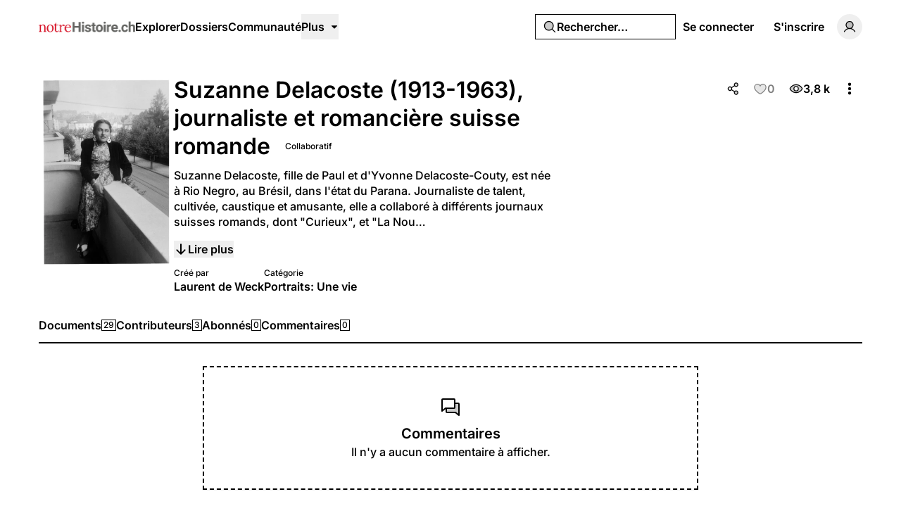

--- FILE ---
content_type: application/javascript; charset=utf-8
request_url: https://notrehistoire.ch/build/assets/DropdownMenuCheckboxItem.vue_vue_type_script_setup_true_lang-DLzM_8ZR.js
body_size: 549
content:
import{G as p}from"./PhCheck.vue-zxqWfeWL.js";import{S as u,aV as m,j as f}from"./index-2JkE51pM.js";import{c as h}from"./cn-CytzSlOG.js";import{k as _,m as x,w as y,o as g,x as e,t as b,y as o,s as k,p as B,v as r}from"./rm-B-8FU5SY.js";const w={class:"absolute left-2 flex size-5 items-center justify-center"},j=_({__name:"DropdownMenuCheckboxItem",props:{checked:{type:[Boolean,String]},disabled:{type:Boolean},textValue:{},asChild:{type:Boolean},as:{},class:{}},emits:["select","update:checked"],setup(n,{emit:c}){const t=n,l=c,d=x(()=>{const{class:s,...a}=t;return a}),i=u(d,l);return(s,a)=>(g(),y(e(m),b({class:e(h)("relative flex cursor-default select-none items-center rounded-sm py-1.5 pl-10 pr-2 outline-none transition-colors focus:bg-accent focus:text-accent-foreground data-[disabled]:pointer-events-none data-[disabled]:opacity-50",t.class)},e(i)),{default:o(()=>[k("span",w,[r(e(f),null,{default:o(()=>[r(e(p),{class:"size-5 text-primary",weight:"bold","aria-hidden":"true"})]),_:1})]),B(s.$slots,"default")]),_:3},16,["class"]))}});export{j as _};


--- FILE ---
content_type: application/javascript; charset=utf-8
request_url: https://notrehistoire.ch/build/assets/page-n5xJzq5-.js
body_size: 1860
content:
import{k as p,w as a,o as e,y as t,v as r,x as m,R as s}from"./rm-B-8FU5SY.js";import{_ as n}from"./GalleryLayout.vue_vue_type_script_setup_true_lang-BCnqWmdH.js";import{_ as l}from"./MainLayout.vue_vue_type_script_setup_true_lang-zyfvgU6c.js";import"./md5-C3sfPxYz.js";import"./videojs-contrib-quality-menu.es-znzxZ8uG.js";import"./ExpandableContentPreview.vue_vue_type_script_setup_true_lang-DqDEqhp2.js";import"./ShowDocument-Dw0-tcg7.js";import{_ as c}from"./index-BuPT1793.js";import"./common-BPOJy2-e.js";import{_}from"./Comments.vue_vue_type_script_setup_true_lang-BihbXcXP.js";import{_ as f}from"./CommentsSkeleton.vue_vue_type_script_setup_true_lang-DI4dAU4T.js";import"./AreaChart.vue_vue_type_script_setup_true_lang-DBtsWd5-.js";import"./PhDotsThreeOutlineVertical.vue-B_MYQjJj.js";import"./PhEye.vue-CJ4GcNyI.js";import"./LikeButton.vue_vue_type_script_setup_true_lang-NyVOKgWv.js";import"./PhCircleNotch.vue-CxPkHyr6.js";import"./PhHeart.vue-CqRSqNK_.js";import"./index-CBgr23ef.js";import"./cn-CytzSlOG.js";import"./index-BVVL0v0J.js";import"./index-BnlIM_fk.js";import"./index-2JkE51pM.js";import"./Tooltip.vue_vue_type_script_setup_true_lang-CDjkTxjP.js";import"./useAxiosForm-Dc3bpE4l.js";import"./ShareModal.vue_vue_type_script_setup_true_lang-BDaRCq2v.js";import"./PhFacebookLogo.vue-C2ZH1nAw.js";import"./PhXLogo.vue-Ovozl1DN.js";import"./index-2p8leu7q.js";import"./Input.vue_vue_type_script_setup_true_lang-D5HNIaSd.js";import"./tenant-Cdy_sGSW.js";import"./Modal.vue_vue_type_script_setup_true_lang-CX-MLeFo.js";import"./DialogScrollContent.vue_vue_type_script_setup_true_lang-LqXbJJC0.js";import"./PhX.vue-BkvHOuvO.js";import"./FormButton.vue_vue_type_script_setup_true_lang-DUdL13EP.js";import"./PhTrash.vue-C39IJId6.js";import"./DropdownMenuTrigger.vue_vue_type_script_setup_true_lang-DTUkzpyz.js";import"./DropdownMenuCheckboxItem.vue_vue_type_script_setup_true_lang-DLzM_8ZR.js";import"./PhCheck.vue-zxqWfeWL.js";import"./TabsContent.vue_vue_type_script_setup_true_lang-DmgFT3Tp.js";import"./LazyImage.vue_vue_type_script_setup_true_lang-C_5AxvKT.js";import"./DateTime.vue_vue_type_script_setup_true_lang-BQu_oNrg.js";import"./LabelValue.vue_vue_type_script_setup_true_lang-BfQKa5P1.js";import"./LabelValueGroup.vue_vue_type_script_setup_true_lang-DwJhb3L5.js";import"./Link.vue_vue_type_script_setup_true_lang-Cqyfs56M.js";import"./HeadlessFollowButton.vue_vue_type_script_setup_true_lang-sXEgWW6q.js";import"./PhCheckCircle.vue-CtiZhFKl.js";import"./PhPlusCircle.vue-Dw_EYrU9.js";import"./PageHeader.vue_vue_type_script_setup_true_lang-BI_qu_8c.js";import"./ConfirmationModal.vue_vue_type_script_setup_true_lang-C4J8jlb2.js";import"./GalleryForm.vue_vue_type_script_setup_true_lang-ena-D_iu.js";import"./Checkbox.vue_vue_type_script_setup_true_lang-JLVhBLL8.js";import"./SelectValue.vue_vue_type_script_setup_true_lang-C375bJzU.js";import"./PhCaretDown.vue-DbHbWz_z.js";import"./SelectGroup.vue_vue_type_script_setup_true_lang-BDud2ErY.js";import"./ContentEditor.vue_vue_type_script_setup_true_lang-Bu_XEVdu.js";import"./PhArrowBendUpLeft.vue-CuYUGdgc.js";import"./Separator.vue_vue_type_script_setup_true_lang-DvA-XSw9.js";import"./Label.vue_vue_type_script_setup_true_lang-BKKkIYIQ.js";import"./PopoverTrigger.vue_vue_type_script_setup_true_lang-D54lo_ZJ.js";import"./Switch.vue_vue_type_script_setup_true_lang-DpywXR7y.js";import"./galleries-CnGNM8GH.js";import"./FormItem.vue_vue_type_script_setup_true_lang-DMcQLqQE.js";import"./FormDescription.vue_vue_type_script_setup_true_lang-CW7qYxQ6.js";import"./FormLabel.vue_vue_type_script_setup_true_lang-CceJT4SM.js";import"./PhotoModal.vue_vue_type_script_setup_true_lang-CQN-atDz.js";import"./PhFiles.vue-CWF_l_7i.js";import"./PageNav.vue_vue_type_script_setup_true_lang-B0cBVhWW.js";import"./ScrollArea.vue_vue_type_script_setup_true_lang-DBOl-Xul.js";import"./TabsTrigger.vue_vue_type_script_setup_true_lang-BnCNPtv2.js";import"./DailyViewsPopover.vue_vue_type_script_setup_true_lang-DRjGeoNK.js";import"./PhExclamationMark.vue-C3sqb5nD.js";import"./PhNewspaper.vue-CZr_um0w.js";import"./BaseLayout.vue_vue_type_script_setup_true_lang-COvIlJTg.js";import"./PhWarning.vue-BWeJXiei.js";import"./UserSelect.vue_vue_type_script_setup_true_lang-D9en9P9B.js";import"./PhUser.vue-Bcd4LdtN.js";import"./PhMagnifyingGlass.vue-CeDstGf8.js";import"./Avatar.vue_vue_type_script_setup_true_lang-CjF7K4lI.js";import"./user-b6UyLQrz.js";import"./isYesterday-CM7KbR1Z.js";import"./PhEnvelope.vue-BPffwZyf.js";import"./NotificationList.vue_vue_type_script_setup_true_lang-Boj0zEkv.js";import"./PhAt.vue-CKY6DIuZ.js";import"./PhPlus.vue-DIbhLwwW.js";import"./PhStar.vue-D_b2BgPq.js";import"./date-BGezd2hE.js";import"./string-DSv4p5vq.js";import"./DatePicker.vue_vue_type_script_setup_true_lang-CKmzT_Bi.js";import"./CalendarHeading.vue_vue_type_script_setup_true_lang-BlQeSaux.js";import"./_plugin-vue_export-helper-DlAUqK2U.js";import"./PhGear.vue-DQs28mIm.js";import"./PhCircle.vue-AtmOz4T0.js";import"./PhImages.vue-B7O4eESE.js";import"./PhTranslate.vue-Bq7Dybhb.js";import"./PhUserPlus.vue-D7eMavH4.js";import"./PhCaretRight.vue-1B5OZpHn.js";import"./Card.vue_vue_type_script_setup_true_lang-Ce0hOMQK.js";import"./index-CMWG4mbA.js";import"./EmptyState.vue_vue_type_script_setup_true_lang-JmywlD2s.js";import"./PhPaperPlaneRight.vue-CtuwVA77.js";import"./CardContent.vue_vue_type_script_setup_true_lang-jPlzDyal.js";import"./CardHeader.vue_vue_type_script_setup_true_lang-DSR4o_v5.js";import"./CardTitle.vue_vue_type_script_setup_true_lang-oYQ_TlGr.js";const co=p({layout:[l,n],__name:"page",props:{gallery:{},comments:{}},setup(u){return(o,d)=>(e(),a(m(c),{class:"max-w-screen-md"},{default:t(()=>[r(m(s),{data:"comments"},{fallback:t(()=>[r(m(f))]),default:t(()=>{var i;return[r(m(_),{"commentable-author-id":((i=o.gallery.user)==null?void 0:i.id)||null,"commentable-type":"gallery",commentable:o.gallery,comments:o.comments??[]},null,8,["commentable-author-id","commentable","comments"])]}),_:1})]),_:1}))}});export{co as default};


--- FILE ---
content_type: application/javascript; charset=utf-8
request_url: https://notrehistoire.ch/build/assets/PhUserPlus.vue-D7eMavH4.js
body_size: 1349
content:
import{k as g,l as o,m as s,n as a,o as e,p as Z,q as A,s as l,t as C}from"./rm-B-8FU5SY.js";const M=["width","height","fill","transform"],V={key:0},y=l("path",{d:"M256,136a12,12,0,0,1-12,12h-8v8a12,12,0,0,1-24,0v-8h-8a12,12,0,0,1,0-24h8v-8a12,12,0,0,1,24,0v8h8A12,12,0,0,1,256,136Zm-54.81,56.28a12,12,0,1,1-18.38,15.44C169.12,191.42,145,172,108,172c-28.89,0-55.46,12.68-74.81,35.72a12,12,0,0,1-18.38-15.44A124.08,124.08,0,0,1,63.5,156.53a72,72,0,1,1,89,0A124,124,0,0,1,201.19,192.28ZM108,148a48,48,0,1,0-48-48A48.05,48.05,0,0,0,108,148Z"},null,-1),H=[y],w={key:1},f=l("path",{d:"M168,100a60,60,0,1,1-60-60A60,60,0,0,1,168,100Z",opacity:"0.2"},null,-1),k=l("path",{d:"M256,136a8,8,0,0,1-8,8H232v16a8,8,0,0,1-16,0V144H200a8,8,0,0,1,0-16h16V112a8,8,0,0,1,16,0v16h16A8,8,0,0,1,256,136Zm-57.87,58.85a8,8,0,0,1-12.26,10.3C165.75,181.19,138.09,168,108,168s-57.75,13.19-77.87,37.15a8,8,0,0,1-12.25-10.3c14.94-17.78,33.52-30.41,54.17-37.17a68,68,0,1,1,71.9,0C164.6,164.44,183.18,177.07,198.13,194.85ZM108,152a52,52,0,1,0-52-52A52.06,52.06,0,0,0,108,152Z"},null,-1),B=[f,k],S={key:2},x=l("path",{d:"M256,136a8,8,0,0,1-8,8H232v16a8,8,0,0,1-16,0V144H200a8,8,0,0,1,0-16h16V112a8,8,0,0,1,16,0v16h16A8,8,0,0,1,256,136ZM144,157.68a68,68,0,1,0-71.9,0c-20.65,6.76-39.23,19.39-54.17,37.17A8,8,0,0,0,24,208H192a8,8,0,0,0,6.13-13.15C183.18,177.07,164.6,164.44,144,157.68Z"},null,-1),z=[x],N={key:3},P=l("path",{d:"M254,136a6,6,0,0,1-6,6H230v18a6,6,0,0,1-12,0V142H200a6,6,0,0,1,0-12h18V112a6,6,0,0,1,12,0v18h18A6,6,0,0,1,254,136Zm-57.41,60.14a6,6,0,1,1-9.18,7.72C166.9,179.45,138.69,166,108,166s-58.89,13.45-79.41,37.86a6,6,0,0,1-9.18-7.72C35.14,177.41,55,164.48,77,158.25a66,66,0,1,1,62,0C161,164.48,180.86,177.41,196.59,196.14ZM108,154a54,54,0,1,0-54-54A54.06,54.06,0,0,0,108,154Z"},null,-1),b=[P],$={key:4},j=l("path",{d:"M256,136a8,8,0,0,1-8,8H232v16a8,8,0,0,1-16,0V144H200a8,8,0,0,1,0-16h16V112a8,8,0,0,1,16,0v16h16A8,8,0,0,1,256,136Zm-57.87,58.85a8,8,0,0,1-12.26,10.3C165.75,181.19,138.09,168,108,168s-57.75,13.19-77.87,37.15a8,8,0,0,1-12.25-10.3c14.94-17.78,33.52-30.41,54.17-37.17a68,68,0,1,1,71.9,0C164.6,164.44,183.18,177.07,198.13,194.85ZM108,152a52,52,0,1,0-52-52A52.06,52.06,0,0,0,108,152Z"},null,-1),q=[j],E={key:5},U=l("path",{d:"M252,136a4,4,0,0,1-4,4H228v20a4,4,0,0,1-8,0V140H200a4,4,0,0,1,0-8h20V112a4,4,0,0,1,8,0v20h20A4,4,0,0,1,252,136Zm-56.94,61.43a4,4,0,0,1-6.12,5.14C168,177.7,139.3,164,108,164s-60,13.7-80.94,38.57a4,4,0,1,1-6.12-5.14c16.71-19.9,38.13-33.13,61.89-38.59a64,64,0,1,1,50.34,0C156.93,164.3,178.35,177.53,195.06,197.43ZM108,156a56,56,0,1,0-56-56A56.06,56.06,0,0,0,108,156Z"},null,-1),D=[U],G={name:"PhUserPlus"},F=g({...G,props:{weight:{type:String},size:{type:[String,Number]},color:{type:String},mirrored:{type:Boolean}},setup(i){const r=i,n=o("weight","regular"),u=o("size","1em"),d=o("color","currentColor"),m=o("mirrored",!1),t=s(()=>r.weight??n),h=s(()=>r.size??u),p=s(()=>r.color??d),c=s(()=>r.mirrored!==void 0?r.mirrored?"scale(-1, 1)":void 0:m?"scale(-1, 1)":void 0);return(v,W)=>(e(),a("svg",C({xmlns:"http://www.w3.org/2000/svg",viewBox:"0 0 256 256",width:h.value,height:h.value,fill:p.value,transform:c.value},v.$attrs),[Z(v.$slots,"default"),t.value==="bold"?(e(),a("g",V,H)):t.value==="duotone"?(e(),a("g",w,B)):t.value==="fill"?(e(),a("g",S,z)):t.value==="light"?(e(),a("g",N,b)):t.value==="regular"?(e(),a("g",$,q)):t.value==="thin"?(e(),a("g",E,D)):A("",!0)],16,M))}});export{F as G};


--- FILE ---
content_type: application/javascript; charset=utf-8
request_url: https://notrehistoire.ch/build/assets/index-CMWG4mbA.js
body_size: 366
content:
let o={};const c=n=>{if(!n||!n.query&&!n.mergeQuery)return"";const r=n.query??n.mergeQuery,s=n.mergeQuery!==void 0,f=e=>e===!0?"1":e===!1?"0":e.toString(),t=new URLSearchParams(s&&typeof window<"u"?window.location.search:"");for(const e in r){if(r[e]===void 0||r[e]===null){t.delete(e);continue}if(Array.isArray(r[e]))t.has(`${e}[]`)&&t.delete(`${e}[]`),r[e].forEach(i=>{t.append(`${e}[]`,i.toString())});else if(typeof r[e]=="object"){t.forEach((i,a)=>{a.startsWith(`${e}[`)&&t.delete(a)});for(const i in r[e])typeof r[e][i]>"u"||["string","number","boolean"].includes(typeof r[e][i])&&t.set(`${e}[${i}]`,f(r[e][i]))}else t.set(e,f(r[e]))}const u=t.toString();return u.length>0?`?${u}`:""},l=n=>{const r={...n??{}};for(const s in o)r[s]===void 0&&o[s]!==void 0&&(r[s]=o[s]);return r};export{l as a,c as q};


--- FILE ---
content_type: application/javascript; charset=utf-8
request_url: https://notrehistoire.ch/build/assets/Comments.vue_vue_type_script_setup_true_lang-BihbXcXP.js
body_size: 5384
content:
import{k as L,l as V,m as y,n,o as t,p as W,q as v,s as d,t as q,u as B,J,v as s,x as e,y as m,w as g,F as T,M as H,z as M,A as h,D as Y,Y as me,C as S,I as K,W as re}from"./rm-B-8FU5SY.js";import{G as ie}from"./PhExclamationMark.vue-C3sqb5nD.js";import{_ as P}from"./Card.vue_vue_type_script_setup_true_lang-Ce0hOMQK.js";import{c as z,a as ce}from"./ExpandableContentPreview.vue_vue_type_script_setup_true_lang-DqDEqhp2.js";import"./md5-C3sfPxYz.js";import{_ as R}from"./EmptyState.vue_vue_type_script_setup_true_lang-JmywlD2s.js";import"./videojs-contrib-quality-menu.es-znzxZ8uG.js";import{F as ue}from"./PhPaperPlaneRight.vue-CtuwVA77.js";import{t as F}from"./index-2p8leu7q.js";import{_ as N}from"./index-BnlIM_fk.js";import{_ as x}from"./Avatar.vue_vue_type_script_setup_true_lang-CjF7K4lI.js";import{u as U}from"./index-BVVL0v0J.js";import{u as de}from"./user-b6UyLQrz.js";import{_ as Q}from"./Tooltip.vue_vue_type_script_setup_true_lang-CDjkTxjP.js";import{_ as X}from"./ContentEditor.vue_vue_type_script_setup_true_lang-Bu_XEVdu.js";import"./common-BPOJy2-e.js";import{_ as E}from"./FormButton.vue_vue_type_script_setup_true_lang-DUdL13EP.js";import{_ as ee,a as te,b as D}from"./FormItem.vue_vue_type_script_setup_true_lang-DMcQLqQE.js";import"./ShowDocument-Dw0-tcg7.js";import{F as pe}from"./PhArrowBendUpLeft.vue-CuYUGdgc.js";import{_ as fe,G as ve}from"./LikeButton.vue_vue_type_script_setup_true_lang-NyVOKgWv.js";import{G as ye}from"./PhTrash.vue-C39IJId6.js";import{_ as ge}from"./index-CBgr23ef.js";import{_ as he,a as be,c as j,b as _e}from"./DropdownMenuTrigger.vue_vue_type_script_setup_true_lang-DTUkzpyz.js";import{u as Ae}from"./date-BGezd2hE.js";import{_ as ke}from"./DateTime.vue_vue_type_script_setup_true_lang-BQu_oNrg.js";import{_ as O}from"./Link.vue_vue_type_script_setup_true_lang-Cqyfs56M.js";import{_ as $e}from"./ConfirmationModal.vue_vue_type_script_setup_true_lang-C4J8jlb2.js";import"./AreaChart.vue_vue_type_script_setup_true_lang-DBtsWd5-.js";const Ze=["width","height","fill","transform"],we={key:0},Ce=d("path",{d:"M56.88,31.93A12,12,0,0,0,36.8,44.28,20,20,0,0,0,20,64V224A19.82,19.82,0,0,0,31.56,242.1a20.14,20.14,0,0,0,8.49,1.9,19.91,19.91,0,0,0,12.82-4.72l.12-.11L84.47,212H188.15l11,12.07a12,12,0,0,0,17.76-16.15ZM80,188a11.93,11.93,0,0,0-7.84,2.92L44,215.23V68H57.24L166.33,188ZM236,64V174.12a12,12,0,0,1-24,0V68H116.6a12,12,0,0,1,0-24H216A20,20,0,0,1,236,64Z"},null,-1),Me=[Ce],Ve={key:1},He=d("path",{d:"M224,64V192a8,8,0,0,1-8,8H80L45.15,230.11A8,8,0,0,1,32,224V64a8,8,0,0,1,8-8H216A8,8,0,0,1,224,64Z",opacity:"0.2"},null,-1),Le=d("path",{d:"M53.92,34.62A8,8,0,1,0,42.08,45.38L44.46,48H40A16,16,0,0,0,24,64V224a15.85,15.85,0,0,0,9.24,14.5A16.13,16.13,0,0,0,40,240a15.94,15.94,0,0,0,10.26-3.78l.08-.07L83,208H189.92l12.16,13.38a8,8,0,1,0,11.84-10.76ZM80,192a8,8,0,0,0-5.23,1.95L40,224V64H59L175.37,192ZM232,64V186a8,8,0,0,1-16,0V64H105.79a8,8,0,0,1,0-16H216A16,16,0,0,1,232,64Z"},null,-1),Se=[He,Le],ze={key:2},Te=d("path",{d:"M213.92,210.61a8,8,0,1,1-11.84,10.76L189.92,208H83l-32.6,28.16-.08.07A15.94,15.94,0,0,1,40,240a16.13,16.13,0,0,1-6.8-1.52A15.85,15.85,0,0,1,24,224V64A16,16,0,0,1,40,48h4.46l-2.38-2.62A8,8,0,1,1,53.92,34.62ZM216,48H96.75a4,4,0,0,0-3,6.69L225,199.06a4,4,0,0,0,7-2.69V64A16,16,0,0,0,216,48Z"},null,-1),De=[Te],Ne={key:3},Be=d("path",{d:"M52.44,36A6,6,0,0,0,43.56,44L49,50H40A14,14,0,0,0,26,64V224a13.86,13.86,0,0,0,8.09,12.69,13.89,13.89,0,0,0,15-2L82.23,206H190.8l12.76,14a6,6,0,1,0,8.88-8.07ZM80,194a6,6,0,0,0-3.92,1.46l-34.79,30A2,2,0,0,1,38,224V64a2,2,0,0,1,2-2H59.89l120,132ZM230,64V186a6,6,0,0,1-12,0V64a2,2,0,0,0-2-2H105.79a6,6,0,0,1,0-12H216A14,14,0,0,1,230,64Z"},null,-1),Ie=[Be],xe={key:4},Ee=d("path",{d:"M53.92,34.62A8,8,0,1,0,42.08,45.38L44.46,48H40A16,16,0,0,0,24,64V224a15.85,15.85,0,0,0,9.24,14.5A16.13,16.13,0,0,0,40,240a15.94,15.94,0,0,0,10.26-3.78l.08-.07L83,208H189.92l12.16,13.38a8,8,0,1,0,11.84-10.76ZM80,192a8,8,0,0,0-5.23,1.95L40,224V64H59L175.37,192ZM232,64V186a8,8,0,0,1-16,0V64H105.79a8,8,0,0,1,0-16H216A16,16,0,0,1,232,64Z"},null,-1),Fe=[Ee],Ue={key:5},Ge=d("path",{d:"M51,37.31A4,4,0,0,0,45,42.69L53.5,52H40A12,12,0,0,0,28,64V224a11.89,11.89,0,0,0,6.93,10.88A12.09,12.09,0,0,0,40,236a12,12,0,0,0,7.74-2.87L81.49,204H191.68L205,218.69a4,4,0,0,0,3,1.31,4,4,0,0,0,3-6.69ZM80,196a4,4,0,0,0-2.61,1L42.57,227A4,4,0,0,1,36,224V64a4,4,0,0,1,4-4H60.78L184.41,196ZM228,64V186a4,4,0,0,1-8,0V64a4,4,0,0,0-4-4H105.79a4,4,0,0,1,0-8H216A12,12,0,0,1,228,64Z"},null,-1),Pe=[Ge],Re={name:"PhChatSlash"},je=L({...Re,props:{weight:{type:String},size:{type:[String,Number]},color:{type:String},mirrored:{type:Boolean}},setup(k){const i=k,a=V("weight","regular"),b=V("size","1em"),c=V("color","currentColor"),f=V("mirrored",!1),o=y(()=>i.weight??a),r=y(()=>i.size??b),$=y(()=>i.color??c),Z=y(()=>i.mirrored!==void 0?i.mirrored?"scale(-1, 1)":void 0:f?"scale(-1, 1)":void 0);return(_,w)=>(t(),n("svg",q({xmlns:"http://www.w3.org/2000/svg",viewBox:"0 0 256 256",width:r.value,height:r.value,fill:$.value,transform:Z.value},_.$attrs),[W(_.$slots,"default"),o.value==="bold"?(t(),n("g",we,Me)):o.value==="duotone"?(t(),n("g",Ve,Se)):o.value==="fill"?(t(),n("g",ze,De)):o.value==="light"?(t(),n("g",Ne,Ie)):o.value==="regular"?(t(),n("g",xe,Fe)):o.value==="thin"?(t(),n("g",Ue,Pe)):v("",!0)],16,Ze))}}),Oe=["width","height","fill","transform"],We={key:0},qe=d("path",{d:"M128,96a32,32,0,1,0,32,32A32,32,0,0,0,128,96Zm0,40a8,8,0,1,1,8-8A8,8,0,0,1,128,136Zm80-40a32,32,0,1,0,32,32A32,32,0,0,0,208,96Zm0,40a8,8,0,1,1,8-8A8,8,0,0,1,208,136ZM48,96a32,32,0,1,0,32,32A32,32,0,0,0,48,96Zm0,40a8,8,0,1,1,8-8A8,8,0,0,1,48,136Z"},null,-1),Je=[qe],Ye={key:1},Ke=d("path",{d:"M152,128a24,24,0,1,1-24-24A24,24,0,0,1,152,128ZM48,104a24,24,0,1,0,24,24A24,24,0,0,0,48,104Zm160,0a24,24,0,1,0,24,24A24,24,0,0,0,208,104Z",opacity:"0.2"},null,-1),Qe=d("path",{d:"M128,96a32,32,0,1,0,32,32A32,32,0,0,0,128,96Zm0,48a16,16,0,1,1,16-16A16,16,0,0,1,128,144ZM48,96a32,32,0,1,0,32,32A32,32,0,0,0,48,96Zm0,48a16,16,0,1,1,16-16A16,16,0,0,1,48,144ZM208,96a32,32,0,1,0,32,32A32,32,0,0,0,208,96Zm0,48a16,16,0,1,1,16-16A16,16,0,0,1,208,144Z"},null,-1),Xe=[Ke,Qe],et={key:2},tt=d("path",{d:"M156,128a28,28,0,1,1-28-28A28,28,0,0,1,156,128ZM48,100a28,28,0,1,0,28,28A28,28,0,0,0,48,100Zm160,0a28,28,0,1,0,28,28A28,28,0,0,0,208,100Z"},null,-1),ot=[tt],st={key:3},nt=d("path",{d:"M128,98a30,30,0,1,0,30,30A30,30,0,0,0,128,98Zm0,48a18,18,0,1,1,18-18A18,18,0,0,1,128,146ZM48,98a30,30,0,1,0,30,30A30,30,0,0,0,48,98Zm0,48a18,18,0,1,1,18-18A18,18,0,0,1,48,146ZM208,98a30,30,0,1,0,30,30A30,30,0,0,0,208,98Zm0,48a18,18,0,1,1,18-18A18,18,0,0,1,208,146Z"},null,-1),at=[nt],lt={key:4},mt=d("path",{d:"M128,96a32,32,0,1,0,32,32A32,32,0,0,0,128,96Zm0,48a16,16,0,1,1,16-16A16,16,0,0,1,128,144ZM48,96a32,32,0,1,0,32,32A32,32,0,0,0,48,96Zm0,48a16,16,0,1,1,16-16A16,16,0,0,1,48,144ZM208,96a32,32,0,1,0,32,32A32,32,0,0,0,208,96Zm0,48a16,16,0,1,1,16-16A16,16,0,0,1,208,144Z"},null,-1),rt=[mt],it={key:5},ct=d("path",{d:"M128,100a28,28,0,1,0,28,28A28,28,0,0,0,128,100Zm0,48a20,20,0,1,1,20-20A20,20,0,0,1,128,148ZM48,100a28,28,0,1,0,28,28A28,28,0,0,0,48,100Zm0,48a20,20,0,1,1,20-20A20,20,0,0,1,48,148Zm160-48a28,28,0,1,0,28,28A28,28,0,0,0,208,100Zm0,48a20,20,0,1,1,20-20A20,20,0,0,1,208,148Z"},null,-1),ut=[ct],dt={name:"PhDotsThreeOutline"},pt=L({...dt,props:{weight:{type:String},size:{type:[String,Number]},color:{type:String},mirrored:{type:Boolean}},setup(k){const i=k,a=V("weight","regular"),b=V("size","1em"),c=V("color","currentColor"),f=V("mirrored",!1),o=y(()=>i.weight??a),r=y(()=>i.size??b),$=y(()=>i.color??c),Z=y(()=>i.mirrored!==void 0?i.mirrored?"scale(-1, 1)":void 0:f?"scale(-1, 1)":void 0);return(_,w)=>(t(),n("svg",q({xmlns:"http://www.w3.org/2000/svg",viewBox:"0 0 256 256",width:r.value,height:r.value,fill:$.value,transform:Z.value},_.$attrs),[W(_.$slots,"default"),o.value==="bold"?(t(),n("g",We,Je)):o.value==="duotone"?(t(),n("g",Ye,Xe)):o.value==="fill"?(t(),n("g",et,ot)):o.value==="light"?(t(),n("g",st,at)):o.value==="regular"?(t(),n("g",lt,rt)):o.value==="thin"?(t(),n("g",it,ut)):v("",!0)],16,Oe))}}),ft={class:"relative flex gap-3"},vt={class:"flex gap-2"},oe=L({__name:"CreateCommentForm",props:{autofocus:{type:Boolean,default:!1},commentableType:{},commentable:{},replyId:{default:null}},emits:["success","cancel"],setup(k,{emit:i}){const a=i,b=k,c=de(),f=U(),{t:o}=B(),r=J({commentable_type:b.commentableType,commentable_id:b.commentable.id,reply_id:b.replyId,content:null}),$=()=>{r.clearErrors(),r.reset()},Z=()=>{a("cancel")},_=A=>{me(()=>{const C=document.getElementById(`comment-${A}`);C&&C.scrollIntoView({behavior:"smooth",block:"center"})})},w=()=>{r.post(f("comments.create"),{errorBag:"createComment",only:["comments","errors","scrollToComment"],preserveScroll:!0,onSuccess:A=>{F.success(o("Comment has been published.")),$();const C=A.props.scrollToComment;C&&_(C),a("success")}})};return(A,C)=>(t(),n("form",ft,[s(e(x),{class:"size-9",name:e(c).displayName,src:e(c).avatarUrl(),type:e(c).type},null,8,["name","src","type"]),d("div",{class:Y(["flex w-full gap-3",{"flex-col":A.replyId}])},[s(e(ee),{class:"w-full",error:!!e(r).errors.content||!!e(r).errors.commentable_type||!!e(r).errors.commentable_id},{default:m(()=>[s(e(te),null,{default:m(()=>[s(e(X),{modelValue:e(r).content,"onUpdate:modelValue":C[0]||(C[0]=I=>e(r).content=I),autofocus:A.autofocus,"editor-class":"min-h-5 leading-[1.25] text-foreground",placeholder:e(o)("Enter your comment…")},null,8,["modelValue","autofocus","placeholder"])]),_:1}),s(e(D),{message:e(r).errors.content},null,8,["message"]),s(e(D),{message:e(r).errors.commentable_type},null,8,["message"]),s(e(D),{message:e(r).errors.commentable_id},null,8,["message"])]),_:1},8,["error"]),d("div",vt,[A.replyId?(t(),n(T,{key:0},[s(e(E),{processing:e(r).processing,size:"sm",onClick:H(w,["prevent"])},{default:m(()=>[M(h(e(o)("Publish")),1)]),_:1},8,["processing"]),s(e(N),{size:"sm",type:"button",variant:"secondary",disabled:e(r).processing,onClick:H(Z,["prevent"])},{default:m(()=>[M(h(e(o)("Cancel")),1)]),_:1},8,["disabled"])],64)):(t(),g(e(Q),{key:1,content:e(o)("Publish")},{default:m(()=>[s(e(E),{class:"shrink-0",size:"icon",processing:e(r).processing,"show-label-when-processing":!1,onClick:H(w,["prevent"])},{default:m(()=>[s(e(ue),{weight:"duotone"})]),_:1},8,["processing"])]),_:1},8,["content"]))])],2)]))}}),yt={class:"relative flex flex-col gap-3"},gt={class:"flex gap-2"},ht=L({__name:"EditCommentForm",props:{comment:{}},emits:["success","cancel"],setup(k,{emit:i}){const a=i,b=k,c=U(),{t:f}=B(),o=J({content:b.comment.content}),r=()=>{o.clearErrors(),o.reset()},$=()=>{a("cancel")},Z=()=>{o.patch(c("comments.update",{comment:b.comment.id}),{errorBag:"updateComment",only:["comments","errors"],preserveScroll:!0,onSuccess:()=>{F.success(f("Comment has been updated.")),r(),a("success")}})};return(_,w)=>(t(),n("form",yt,[s(e(ee),{class:"w-full",error:!!e(o).errors.content},{default:m(()=>[s(e(te),null,{default:m(()=>[s(e(X),{modelValue:e(o).content,"onUpdate:modelValue":w[0]||(w[0]=A=>e(o).content=A),autofocus:!0,"editor-class":"min-h-5 leading-[1.25] text-foreground",placeholder:e(f)("Enter your comment…")},null,8,["modelValue","placeholder"])]),_:1}),s(e(D),{message:e(o).errors.content},null,8,["message"])]),_:1},8,["error"]),d("div",gt,[s(e(E),{processing:e(o).processing,size:"sm",onClick:H(Z,["prevent"])},{default:m(()=>[M(h(e(f)("Save")),1)]),_:1},8,["processing"]),s(e(N),{size:"sm",type:"button",variant:"secondary",disabled:e(o).processing,onClick:H($,["prevent"])},{default:m(()=>[M(h(e(f)("Cancel")),1)]),_:1},8,["disabled"])])]))}}),bt=["id"],_t={key:1,class:"inline-flex"},At={class:"flex w-full min-w-0 flex-col gap-4"},kt={key:0,class:"flex flex-wrap items-center gap-2"},$t={key:1,class:"inline-flex size-2 shrink-0 animate-pulse rounded-full bg-primary"},Zt={key:1,class:"truncate font-medium text-muted-foreground"},wt={key:2,class:"pl-2 text-xs text-muted-foreground"},Ct={key:1,class:"text-muted-foreground"},Mt={key:3,class:"flex items-center gap-2"},Vt={class:"flex"},Ht={key:4,class:"w-full"},Lt={key:5,class:"w-full"},St={key:6,class:"mt-4 flex flex-col gap-6"},se=L({__name:"Comment",props:{commentableAuthorId:{},commentableType:{},commentable:{},comment:{}},setup(k){const i=U(),{t:a,locale:b}=B(),c=k,f=S(!1),o=S(!1),r=S(!1),$=S(c.comment.isLiked),Z=S(c.comment.likesCount),_=y(()=>z(c.comment,"update")),w=y(()=>z(c.comment,"delete")),A=y(()=>z(c.comment,"reply")),C=y(()=>z(c.comment,"like")),I=y(()=>_.value||w.value),ne=y(()=>c.comment.createdAt?Ae(c.comment.createdAt,a,b.value).value:null),ae=y(()=>i("comments.delete",{comment:c.comment.id})),le=()=>{re.delete(ae.value,{only:["comments","errors"],preserveScroll:!0,onSuccess:()=>{F.success(a("Comment has been deleted.")),r.value=!1}})};return(l,u)=>{var G;return t(),n("div",{id:`comment-${l.comment.id}`,class:"flex items-start gap-4"},[l.comment.user?(t(),g(e(O),{key:0,class:"inline-flex",href:e(i)("users.show",{user:l.comment.user.userName})},{default:m(()=>{var p;return[s(e(x),{class:"size-7",name:l.comment.user.displayName,src:(p=l.comment.user.avatar)==null?void 0:p.sm.url,type:l.comment.user.type},null,8,["name","src","type"])]}),_:1},8,["href"])):(t(),n("div",_t,[s(e(x),{class:"size-7"})])),d("div",At,[l.comment.isDeleted?v("",!0):(t(),n("div",kt,[l.comment.user?(t(),n(T,{key:0},[s(e(O),{class:Y(["truncate font-medium hover:underline",{"text-header":l.comment.isNew}]),href:e(i)("users.show",{user:l.comment.user.userName})},{default:m(()=>[M(h(l.comment.user.displayName),1)]),_:1},8,["class","href"]),((G=l.comment.user)==null?void 0:G.id)===l.commentableAuthorId?(t(),g(e(ge),{key:0,as:"span",variant:"outline"},{default:m(()=>[M(h(e(a)("Author")),1)]),_:1})):v("",!0),l.comment.isNew?(t(),n("span",$t)):v("",!0)],64)):(t(),n("div",Zt,h(e(a)("Deleted User")),1)),l.comment.createdAt?(t(),n("div",wt,[s(e(ke),{timestamp:l.comment.createdAt},{default:m(()=>[M(h(ne.value),1)]),_:1},8,["timestamp"])])):v("",!0)])),l.comment.isDeleted?(t(),n("div",Ct,h(e(a)("This comment has been deleted.")),1)):f.value?v("",!0):(t(),g(e(ce),{key:2,content:l.comment.content,"editor-class":"text-foreground"},null,8,["content"])),!l.comment.isDeleted&&!f.value&&!o.value?(t(),n("div",Mt,[s(e(fe),{"is-liked":$.value,"onUpdate:isLiked":u[0]||(u[0]=p=>$.value=p),"likes-count":Z.value,"onUpdate:likesCount":u[1]||(u[1]=p=>Z.value=p),"likeable-type":"comment",likeable:l.comment,variant:"secondary",size:"xs","is-disabled":!C.value,"icon-weight-on":"fill","icon-weight-off":"duotone","count-as-badge":!1},null,8,["is-liked","likes-count","likeable","is-disabled"]),A.value?(t(),g(e(Q),{key:0,content:e(a)("Reply")},{default:m(()=>[d("div",Vt,[s(e(N),{class:"select-none text-muted-foreground",variant:"secondary",size:"xs",type:"button",onClick:u[2]||(u[2]=H(p=>o.value=!o.value,["prevent"]))},{default:m(()=>[s(e(pe),{weight:"duotone"})]),_:1})])]),_:1},8,["content"])):v("",!0),I.value?(t(),g(e(he),{key:1},{default:m(()=>[s(e(be),{"as-child":""},{default:m(()=>[s(e(N),{class:"select-none text-muted-foreground",variant:"secondary",size:"xs",type:"button"},{default:m(()=>[s(e(pt),{weight:"fill"})]),_:1})]),_:1}),s(e(_e),{class:"w-44",align:"start"},{default:m(()=>[_.value?(t(),g(e(j),{key:0,onClick:u[3]||(u[3]=H(p=>f.value=!0,["prevent"]))},{default:m(()=>[s(e(ve),{weight:"duotone"}),d("span",null,h(e(a)("Edit")),1)]),_:1})):v("",!0),w.value?(t(),g(e(j),{key:1,onClick:u[4]||(u[4]=H(p=>r.value=!0,["prevent"]))},{default:m(()=>[s(e(ye),{weight:"duotone"}),d("span",null,h(e(a)("Delete")),1)]),_:1})):v("",!0)]),_:1})]),_:1})):v("",!0)])):v("",!0),f.value?(t(),n("div",Ht,[s(e(ht),{comment:l.comment,onCancel:u[5]||(u[5]=p=>f.value=!1),onSuccess:u[6]||(u[6]=p=>f.value=!1)},null,8,["comment"])])):v("",!0),o.value?(t(),n("div",Lt,[s(e(oe),{autofocus:!0,"commentable-type":l.commentableType,commentable:l.commentable,"reply-id":l.comment.id,onCancel:u[7]||(u[7]=p=>o.value=!1),onSuccess:u[8]||(u[8]=p=>o.value=!1)},null,8,["commentable-type","commentable","reply-id"])])):v("",!0),l.comment.replies.length?(t(),n("div",St,[(t(!0),n(T,null,K(l.comment.replies,p=>(t(),g(e(se),{key:p.id,"commentable-author-id":l.commentableAuthorId,"commentable-type":l.commentableType,commentable:l.commentable,comment:p},null,8,["commentable-author-id","commentable-type","commentable","comment"]))),128))])):v("",!0)]),s(e($e),{open:r.value,"onUpdate:open":u[9]||(u[9]=p=>r.value=p),title:e(a)("Delete Comment"),description:e(a)("Are you sure you want to delete this comment?"),"action-text":e(a)("Delete"),onSubmit:le,onClose:u[10]||(u[10]=p=>r.value=!1)},null,8,["open","title","description","action-text"])],8,bt)}}}),zt={class:"flex flex-col gap-4 md:gap-6"},ro=L({__name:"Comments",props:{commentableAuthorId:{},commentableType:{},commentable:{},comments:{}},setup(k){const{t:i}=B();return(a,b)=>(t(),n("div",zt,[a.commentable.isCommentable?(t(),n(T,{key:0},[e(z)(a.commentable,"comment")?(t(),g(e(P),{key:0,class:"p-3"},{default:m(()=>[s(e(oe),{"commentable-type":a.commentableType,commentable:a.commentable},null,8,["commentable-type","commentable"])]),_:1})):v("",!0),a.comments.length?(t(),g(e(P),{key:1,class:"divide-y"},{default:m(()=>[(t(!0),n(T,null,K(a.comments,c=>(t(),g(e(se),{key:c.id,class:"p-6","commentable-author-id":a.commentableAuthorId,"commentable-type":a.commentableType,commentable:a.commentable,comment:c},null,8,["commentable-author-id","commentable-type","commentable","comment"]))),128))]),_:1})):(t(),g(e(R),{key:2,slim:!0},{icon:m(()=>[s(e(ie),{weight:"duotone"})]),title:m(()=>[M(h(e(i)("Comments")),1)]),description:m(()=>[M(h(e(i)("There are no comments to show.")),1)]),_:1}))],64)):(t(),g(e(R),{key:1,slim:!0},{icon:m(()=>[s(e(je),{weight:"duotone"})]),description:m(()=>[M(h(e(i)("Comments are turned off.")),1)]),_:1}))]))}});export{ro as _};


--- FILE ---
content_type: application/javascript; charset=utf-8
request_url: https://notrehistoire.ch/build/assets/Checkbox.vue_vue_type_script_setup_true_lang-JLVhBLL8.js
body_size: 537
content:
import{G as p}from"./PhCheck.vue-zxqWfeWL.js";import{S as u,aO as f,aP as m}from"./index-2JkE51pM.js";import{c as b}from"./cn-CytzSlOG.js";import{k as g,m as h,w as k,o as y,x as e,t as _,y as o,v as r,p as v}from"./rm-B-8FU5SY.js";const S=g({__name:"Checkbox",props:{defaultChecked:{type:Boolean},checked:{type:[Boolean,String]},disabled:{type:Boolean},required:{type:Boolean},name:{},value:{},id:{},asChild:{type:Boolean},as:{},class:{}},emits:["update:checked"],setup(i,{emit:c}){const s=i,n=c,d=h(()=>{const{class:a,...t}=s;return t}),l=u(d,n);return(a,t)=>(y(),k(e(f),_({class:e(b)("peer size-4 shrink-0 rounded-sm border border-primary ring-offset-background focus-visible:outline-none focus-visible:ring-2 focus-visible:ring-ring focus-visible:ring-offset-2 disabled:cursor-not-allowed disabled:opacity-50 data-[state=checked]:bg-primary data-[state=checked]:text-primary-foreground",s.class)},e(l)),{default:o(()=>[r(e(m),{class:"flex size-full items-center justify-center text-current"},{default:o(()=>[v(a.$slots,"default",{},()=>[r(e(p),{class:"size-4",weight:"bold","aria-hidden":"true"})])]),_:3})]),_:3},16,["class"]))}});export{S as _};
